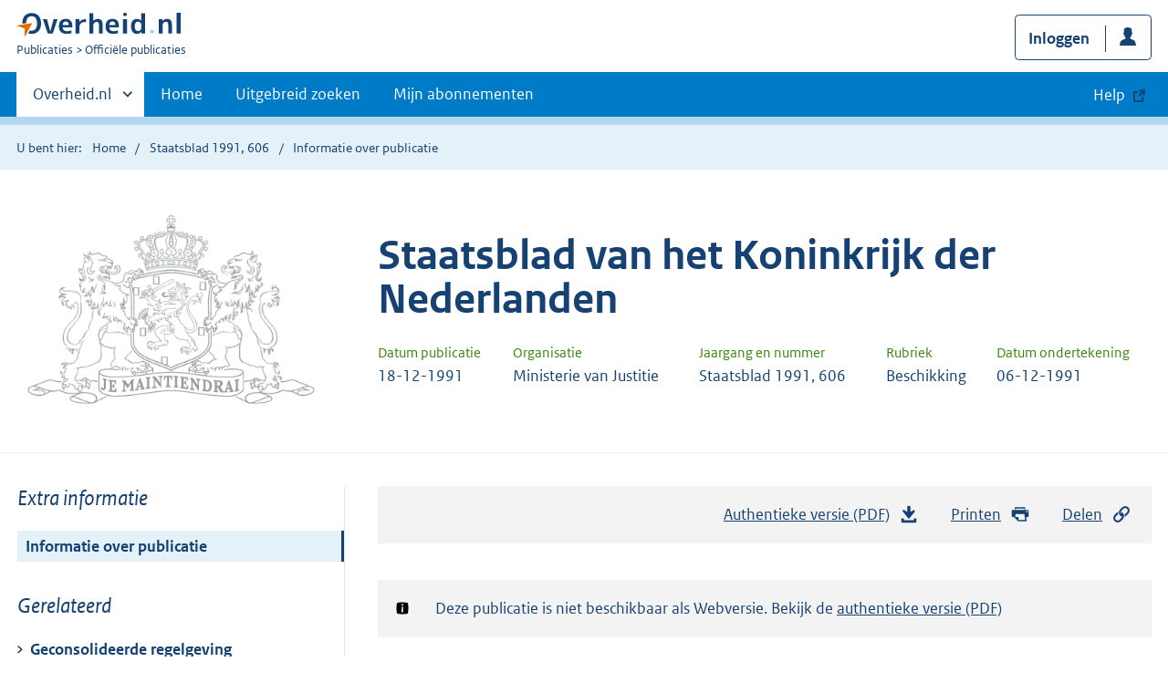

--- FILE ---
content_type: text/html; charset=utf-8
request_url: https://zoek.officielebekendmakingen.nl/stb-1991-606
body_size: 5960
content:

<!DOCTYPE html>
<html lang="nl" class="env-prod">
<head>
    <meta charset="utf-8">

    <meta http-equiv="X-UA-Compatible" content="IE=edge">
    <meta name="viewport" content="width=device-width,initial-scale=1">

    <title>Informatie over Staatsblad 1991, 606 | Overheid.nl &gt; Offici&#xEB;le bekendmakingen</title>

    
                <meta name="DC.type" data-scheme="OVERHEID.Informatietype" content="offici&#xEB;le publicatie" />
            <meta name="OVERHEIDop.datumOndertekening" data-scheme="DCTERMS.W3CDTF" content="1991-12-06" />
            <meta name="DCTERMS.issued" data-scheme="DCTERMS.W3CDTF" content="1991-12-18" />
            <meta name="DC.identifier" data-scheme="OVERHEIDop.StbID" content="stb-1991-606" />
            <meta name="OVERHEIDop.jaargang" data-scheme="DCTERMS.W3CDTF" content="1991" />
            <meta name="OVERHEID.organisationType" data-scheme="OVERHEID.Organisatietype" content="ministerie" />
            <meta name="DCTERMS.available" data-scheme="DCTERMS.W3CDTF" content="1991-12-18" />
            <meta name="OVERHEIDop.publicationName" content="Staatsblad" />
            <meta name="OVERHEIDop.publicationIssue" content="606" />
            <meta name="DC.creator" data-scheme="OVERHEID.Ministerie" content="Ministerie van Justitie" />
            <meta name="DC.type" data-scheme="OVERHEIDop.Staatsblad" content="Beschikking" />
            <meta name="DCTERMS.language" data-scheme="DCTERMS.RFC4646" content="nl" />
            <meta name="DC.title" content="Beschikking van de Minister van Justitie van 6 december 1991, houdende plaatsing in het Staatsblad van de tekst van de Invoeringswet Boeken 3, 5 en 6 nieuw Burgerlijk Wetboek, voorzover niet houdende de tekst van die boeken zelf, van Boek 7 of van de Overgangswet nieuw Burgerlijk Wetboek, Zevende gedeelte (Stb. 1989, 616), zoals deze met ingang van 1 januari 1992 zal luiden" />
            <meta name="DCTERMS.publisher" data-scheme="OVERHEID.Ministerie" content="Ministerie van Justitie" />



    <link rel="icon" type="image/png" sizes="32x32" href="/static/afbeeldingen/overheidnl.png" />
    <link rel="icon" type="image/png" sizes="96x96" href="/static/afbeeldingen/overheidnl.png" />
    <link rel="icon" type="image/png" sizes="16x16" href="/static/afbeeldingen/overheidnl.png" />

    
    <link rel="stylesheet" href="/static/cb_css/main.css" />
    <link rel="stylesheet" href="/static/cb_css/print.css" />
    <link rel="stylesheet" href="/css/rps_cb.css" />
    
    <link href="/static/kaartmodule/css/index.css" rel="stylesheet" />

</head>
<body>
        <!-- Start Piwik PRO Tag Manager code -->
        <script type="text/javascript">
            (function (window, document, dataLayerName, id) {
                window[dataLayerName] = window[dataLayerName] || [], window[dataLayerName].push({ start: (new Date).getTime(), event: "stg.start" }); var scripts = document.getElementsByTagName('script')[0], tags = document.createElement('script');
                function stgCreateCookie(a, b, c) { var d = ""; if (c) { var e = new Date; e.setTime(e.getTime() + 24 * c * 60 * 60 * 1e3), d = "; expires=" + e.toUTCString() } document.cookie = a + "=" + b + d + "; path=/; Secure" }
                var isStgDebug = (window.location.href.match("stg_debug") || document.cookie.match("stg_debug")) && !window.location.href.match("stg_disable_debug"); stgCreateCookie("stg_debug", isStgDebug ? 1 : "", isStgDebug ? 14 : -1);
                var qP = []; dataLayerName !== "dataLayer" && qP.push("data_layer_name=" + dataLayerName), qP.push("use_secure_cookies"), isStgDebug && qP.push("stg_debug"); var qPString = qP.length > 0 ? ("?" + qP.join("&")) : "";
                tags.async = !0, tags.src = "https://koop.piwik.pro/containers/" + id + ".js" + qPString, scripts.parentNode.insertBefore(tags, scripts);
                !function (a, n, i) { a[n] = a[n] || {}; for (var c = 0; c < i.length; c++)!function (i) { a[n][i] = a[n][i] || {}, a[n][i].api = a[n][i].api || function () { var a = [].slice.call(arguments, 0); "string" == typeof a[0] && window[dataLayerName].push({ event: n + "." + i + ":" + a[0], parameters: [].slice.call(arguments, 1) }) } }(i[c]) }(window, "ppms", ["tm", "cm"]);
            })(window, document, 'dataLayer', 'f8b9eee5-8d9c-4ea1-abd5-83e174f29813');
        </script>
        <!-- End Piwik PRO Tag Manager code -->
    <div class="skiplinks container">
<a  href="#content">Direct naar content</a>
<a  href="#nav">Navigatie</a>
<a  href="#header">Contextinformatie</a>
<a  href="#pubinfo">Informatie over publicatie</a>
<a  href="#acties">Acties</a>
</div>
<header class="header">
<div class="header__start">
<div class="container">
<button  type="button" class="hidden-desktop button button--icon-hamburger" data-handler="toggle-nav" aria-controls="nav" aria-expanded="false">Menu</button>
<div class="logo ">
<a id="logo-link" href="https://www.overheid.nl"><img src="/static/images/logo.svg" alt="Logo Overheid.nl, ga naar de startpagina overheid.nl" /></a>
<p class="logo__you-are-here"><span class="visually-hidden">U bent nu hier: </span>
<span>Publicaties</span>
<span>Officiële publicaties</span>
</p>
</div>

<div class="header__meta">
<a id="profile-button-login" class="button icon-bg icon--profile" href="/mijnabonnementen/inloggen" role="button" >Inloggen</a>

</div>
</div>
</div>
<nav class="header__nav header__nav--closed" id="nav">
<h2 class="visually-hidden">Primaire navigatie</h2>
<div class="container">
<ul class="header__primary-nav list list--unstyled">
<li class="hidden-mobile"><a href="#other-sites" data-handler="toggle-other-sites" data-decorator="init-toggle-other-sites"><span class="visually-hidden">Andere sites binnen </span>Overheid.nl</a></li>
<li><a href="https://www.officielebekendmakingen.nl/" class="" >Home</a></li>
<li><a href="/uitgebreidzoeken" class="" >Uitgebreid zoeken</a></li>
<li><a href="/mijnabonnementen" class="" >Mijn abonnementen</a></li>
<li><a class="button secondary is-external" href="https://www.overheid.nl/help/officiele-bekendmakingen/" role="button">Help</a></li>
</ul>
<a href="#other-sites" class="hidden-desktop" data-handler="toggle-other-sites" data-decorator="init-toggle-other-sites"><span class="visually-hidden">Andere sites binnen </span>Overheid.nl</a>
</div>
</nav>
</header>
<div class="header__more" id="other-sites">
<div class="container columns">
<div>
<h2>Berichten over uw Buurt</h2>
<p>Zoals vergunningen, bouwplannen en lokale regelgeving.</p>
<ul class="list list--linked">
<li><a href="https://overheid.nl/berichten-over-uw-buurt/rondom-uw-woonadres">Rondom uw woonadres</a></li>
<li><a href="https://overheid.nl/berichten-over-uw-buurt">Rondom een zelfgekozen adres</a></li>
</ul>
</div>
<div>
<h2>Dienstverlening</h2>
<p>Zoals belastingen, uitkeringen en subsidies.</p>
<ul class="list list--linked">
<li><a href="https://overheid.nl/dienstverlening">Naar dienstverlening</a></li>
</ul>
</div>
<div>
<h2>Beleid & regelgeving</h2>
<p>Officiële publicaties van de overheid.</p>
<ul class="list list--linked">
<li><a href="https://overheid.nl/beleid-en-regelgeving">Naar beleid & regelgeving</a></li>
</ul>
</div>
<div>
<h2>Contactgegevens overheden</h2>
<p>Adressen en contactpersonen van overheidsorganisaties.</p>
<ul class="list list--linked">
<li><a href="https://organisaties.overheid.nl">Naar overheidsorganisaties</a></li>
</ul>
</div>
</div>
</div>

    <div class="row row--page-opener">
        <div class="container">
            <div class="breadcrumb">
<p>U bent hier:</p>
<ol>
<li>
<a  href="https://www.officielebekendmakingen.nl/">Home</a>
</li>
<li>
<a  href="/stb-1991-606.html">Staatsblad 1991, 606</a>
</li>
<li>
Informatie over publicatie
</li>
</ol>
</div>

        </div>
    </div>
    






<header class="documentbanner" id="header">
<div class="documentbanner__logo">
<img src="/static/afbeeldingen/logos/maintiendrai-grijs.png"  alt="Logo van Rijkswapen" />
</div>
<div class="documentbanner__content">
<article>
<h2>Staatsblad van het Koninkrijk der Nederlanden</h2>
<table class="table table--dataintro table--mobiletransform">
<thead>
<tr>
<th>Datum publicatie</th>
<th>Organisatie</th>
<th>Jaargang en nummer</th>
<th>Rubriek</th>
<th>Datum ondertekening</th>
</tr>
</thead>
<tbody>
<tr>
<td data-before="Datum publicatie">
<time datetime="1991-12-18 00:00" class="u-nobreak">18-12-1991</time>
</td>
<td data-before="Organisatie">
Ministerie van Justitie
</td>
<td data-before="Jaargang en nummer">
Staatsblad 1991, 606
</td>
<td data-before="Rubriek">
Beschikking
</td>
<td data-before="Datum ondertekening">
<time datetime="1991-12-06 00:00" class="u-nobreak">06-12-1991</time>
</td>
</tr>
</tbody>
</table>
</article>
</div>
</header>


<div class="container columns columns--sticky-sidebar">
    

<div class="columns--sticky-sidebar__sidebar" role="complementary" data-decorator="add-mobile-foldability" id="toggleable-1">
    <div>
            <h3 class="nav-sub__heading" id="extrainformatie">Extra informatie</h3>
<ul  class="nav-sub ">
<li class="nav-sub__item is-active">
<a id="infoPublicatie" href="stb-1991-606" class="nav-sub__link is-active " aria-current="page">Informatie over publicatie</a>
</li>
</ul>

        
<input type="hidden" id="hdnPublicatieId" value="stb-1991-606" />


    <!-- Panel voor bwb links (ajax) -->
    <span id="related_bwb_documents">
        <h4 class="facet--heading">Geconsolideerde regelgeving</h4>
<ul  class="list list list--relations">

</ul>

    </span>




<!-- Panel voor referendum links (ajax)-->
<span id="related_referendum_documents">
    <h4 class="facet--heading">Publicaties referendum</h4>
<ul  class="list list list--relations">

</ul>

</span>

    </div>
</div>



    

<div id="content" role="main" class="content content--publication">
    

<ul class="pageactions" id="acties">
<li>
<a  href="stb-1991-606.pdf"  >
<img src="/static/images/icon-download.svg" alt="download authentieke versie" />
Authentieke versie (PDF)
<span id="sizeAuthentiek" class="visually-hidden">bestandsgrootte: 2,8 Mb</span>
</a>
</li>
<li>
<a  href="#" data-decorator="init-printtrigger" >
<img src="/static/images/icon-print-blue.svg" alt="print pagina" />
Printen
</a>
</li>
<li>
<a  href="#" data-decorator="init-modal" data-handler="open-modal" data-modal="delenModal" >
<img src="/static/images/icon-permalink.svg" alt="link naar publicatie delen" />
Delen
</a>
</li>
</ul>


<div  class="alert alert-default " role="alert">
<span class="visually-hidden">Notificatie: </span>
<div class="alert__inner">
Deze publicatie is niet beschikbaar als Webversie. Bekijk de <a href="stb-1991-606.pdf" >authentieke versie (PDF)</a>
</div>
</div>
    <h1 id="pubinfo">Informatie over deze publicatie</h1>
    <p>
        Deze publicatie is op 18-12-1991 gepubliceerd door het Ministerie van Justitie. De
        publicatie is van het type Beschikking en heeft als identifier "stb-1991-606".
    </p>
    <h2>Bestandsformaten</h2>
    <p>
        Op dit moment is de publicatie beschikbaar in de volgende formaten:
    </p>
    <ul  class="list list--unstyled">
<li class="list__item"><a id="LinkToPdf" href="stb-1991-606.pdf" class="icon--downloadfile" ><span class="visually-hidden">Download publicatie in formaat </span>PDF<span id="sizePdf" class="visually-hidden">bestandsgrootte: 2,8 Mb</span></a></li>

</ul>


        <h2>Publicatiegegevens</h2>
        <p>
            Onderstaande tabel bevat een overzicht van de publicatiegegevens (metadata) die bij deze publicatie horen.
Deze zijn ook als los bestand beschikbaar:        </p>
<ul  class="list list--unstyled">
<li class="list__item"><a href="stb-1991-606/metadata.xml" class="icon--downloadfile" >Metadata in XML formaat<span id="sizeMetadata" class="visually-hidden">bestandsgrootte: 2 Kb</span></a></li>
<li class="list__item"><a href="stb-1991-606/metadata_owms.xml" class="icon--downloadfile" >Metadata in OWMS formaat<span id="sizeMetadataOwms" class="visually-hidden">bestandsgrootte: 2 Kb</span></a></li>

</ul>
        <table class="table--condensed table--headerhighlight">
            <thead>
                <tr>
                    <th scope="col">Publicatiegegevens</th>
                    <th scope="col">Waarde</th>
                </tr>
            </thead>
            <tbody>
                    <tr>
                        <th scope="row">Collectie</th>
                        <td data-before="Collectie"><span property="http://purl.org/dc/terms/type">offici&#xEB;le publicatie</span></td>
                    </tr>
                    <tr>
                        <th scope="row">Datum ondertekening</th>
                        <td data-before="Datum ondertekening"><span property="http://purl.org/dc/terms/type">1991-12-06</span></td>
                    </tr>
                    <tr>
                        <th scope="row">Datum van uitgifte</th>
                        <td data-before="Datum van uitgifte"><span property="http://purl.org/dc/terms/type">1991-12-18</span></td>
                    </tr>
                    <tr>
                        <th scope="row">Identifier</th>
                        <td data-before="Identifier"><span property="http://purl.org/dc/terms/type">stb-1991-606</span></td>
                    </tr>
                    <tr>
                        <th scope="row">Jaargang</th>
                        <td data-before="Jaargang"><span property="http://purl.org/dc/terms/type">1991</span></td>
                    </tr>
                    <tr>
                        <th scope="row">Organisatietype</th>
                        <td data-before="Organisatietype"><span property="http://purl.org/dc/terms/type">ministerie</span></td>
                    </tr>
                    <tr>
                        <th scope="row">Publicatiedatum</th>
                        <td data-before="Publicatiedatum"><span property="http://purl.org/dc/terms/type">1991-12-18</span></td>
                    </tr>
                    <tr>
                        <th scope="row">Publicatienaam</th>
                        <td data-before="Publicatienaam"><span property="http://purl.org/dc/terms/type">Staatsblad</span></td>
                    </tr>
                    <tr>
                        <th scope="row">Publicatienummer</th>
                        <td data-before="Publicatienummer"><span property="http://purl.org/dc/terms/type">606</span></td>
                    </tr>
                    <tr>
                        <th scope="row">Publicerende organisatie</th>
                        <td data-before="Publicerende organisatie"><span property="http://purl.org/dc/terms/type">Ministerie van Justitie</span></td>
                    </tr>
                    <tr>
                        <th scope="row">Rubriek Staatsblad</th>
                        <td data-before="Rubriek Staatsblad"><span property="http://purl.org/dc/terms/type">Beschikking</span></td>
                    </tr>
                    <tr>
                        <th scope="row">Taal</th>
                        <td data-before="Taal"><span property="http://purl.org/dc/terms/type">nl</span></td>
                    </tr>
                    <tr>
                        <th scope="row">Titel</th>
                        <td data-before="Titel"><span property="http://purl.org/dc/terms/type">Beschikking van de Minister van Justitie van 6 december 1991, houdende plaatsing in het Staatsblad van de tekst van de Invoeringswet Boeken 3, 5 en 6 nieuw Burgerlijk Wetboek, voorzover niet houdende de tekst van die boeken zelf, van Boek 7 of van de Overgangswet nieuw Burgerlijk Wetboek, Zevende gedeelte (Stb. 1989, 616), zoals deze met ingang van 1 januari 1992 zal luiden</span></td>
                    </tr>
                    <tr>
                        <th scope="row">Uitgever</th>
                        <td data-before="Uitgever"><span property="http://purl.org/dc/terms/type">Ministerie van Justitie</span></td>
                    </tr>
            </tbody>
        </table>
<div id="delenModal" class="modal  modal--off-screen" data-decorator="init-modal" hidden role="alert">
<div class="modal__inner">
<div class="modal__content">
<h2>Permanente link</h2><p class="form__sublegend">Kopieer de link naar uw clipboard </p><div class="copydata " data-decorator="init-copydata"
data-config='{ "triggerLabel": "Kopieer link", "triggerCopiedlabel": "Gekopieerd naar clipboard", "triggerClass": "copydata__trigger" }'>
<p  class="copydata__datafield js-copydata__datafield">
https://zoek.officielebekendmakingen.nl/stb-1991-606
</p>
</div>

</div><button id="modalSluiten" type="button" data-handler="close-modal" class="modal__close">
<span class="visually-hidden">Sluit modaal</span></button></div></div></div>

</div>

    <div class="disclaimer">
<div class="container">
<div class="disclaimer__content">
<h2 class="visually-hidden">Disclaimer</h3>
<p>De hier aangeboden pdf-bestanden van het Staatsblad, Staatscourant, Tractatenblad, provinciaal blad, gemeenteblad, waterschapsblad en blad gemeenschappelijke regeling vormen de formele bekendmakingen in de zin van de Bekendmakingswet en de Rijkswet goedkeuring en bekendmaking verdragen voor zover ze na 1 juli 2009 zijn uitgegeven. Voor pdf-publicaties van vóór deze datum geldt dat alleen de in papieren vorm uitgegeven bladen formele status hebben; de hier aangeboden elektronische versies daarvan worden bij wijze van service aangeboden.</p>
</div>
</div>
</div>

    <div class="footer row--footer" role="contentinfo">
<div class="container columns">
<div>
<ul  class="list list--linked">
<li class="list__item"><a href="https://www.overheid.nl/over-deze-site/colofon">Over deze website</a></li>
<li class="list__item"><a href="https://www.overheid.nl/help/officiele-bekendmakingen/contact">Contact</a></li>
<li class="list__item"><a href="https://www.overheid.nl/english" lang="en">English</a></li>
<li class="list__item"><a href="https://www.overheid.nl/help/officiele-bekendmakingen">Help</a></li>
<li class="list__item"><a href="https://www.overheid.nl/help/zoeken">Zoeken</a></li>

</ul>
</div>
<div>
<ul  class="list list--linked">
<li class="list__item"><a href="https://www.overheid.nl/over-deze-site/informatie-hergebruiken">Informatie hergebruiken</a></li>
<li class="list__item"><a href="https://www.overheid.nl/contact/privacyverklaring">Privacy en cookies</a></li>
<li class="list__item"><a href="https://www.overheid.nl/toegankelijkheid">Toegankelijkheid</a></li>
<li class="list__item"><a href="https://www.overheid.nl/sitemap">Sitemap</a></li>
<li class="list__item"><a href="https://www.ncsc.nl/contact/kwetsbaarheid-melden">Kwetsbaarheid melden</a></li>

</ul>
</div>
<div>
<ul  class="list list--linked">
<li class="list__item"><a href="https://data.overheid.nl">Open data</a></li>
<li class="list__item"><a href="https://linkeddata.overheid.nl/front/portal">Linked Data Overheid</a></li>
<li class="list__item"><a href="https://puc.overheid.nl">PUC Open Data</a></li>

</ul>
</div>
<div>
<ul  class="list list--linked">
<li class="list__item"><a href="https://mijn.overheid.nl">MijnOverheid.nl</a></li>
<li class="list__item"><a href="https://www.rijksoverheid.nl">Rijksoverheid.nl</a></li>
<li class="list__item"><a href="https://ondernemersplein.kvk.nl">Ondernemersplein.nl</a></li>
<li class="list__item"><a href="https://www.werkenbijdeoverheid.nl">Werkenbijdeoverheid.nl</a></li>

</ul>
</div>
</div>
</div>


    <script src="/static/scripts/jquery-3.6.0.min.js"></script>
    
    <script src="/static/scripts/map.js"></script>
    <script src="/static/kaartmodule/resources/runtime-config.js"></script>
    <script src="/static/kaartmodule/js/index.js"></script>

    <script src="/js/cb.js"></script>
    <script src="/js/rps_cb.js"></script>
    

</body>
</html>
